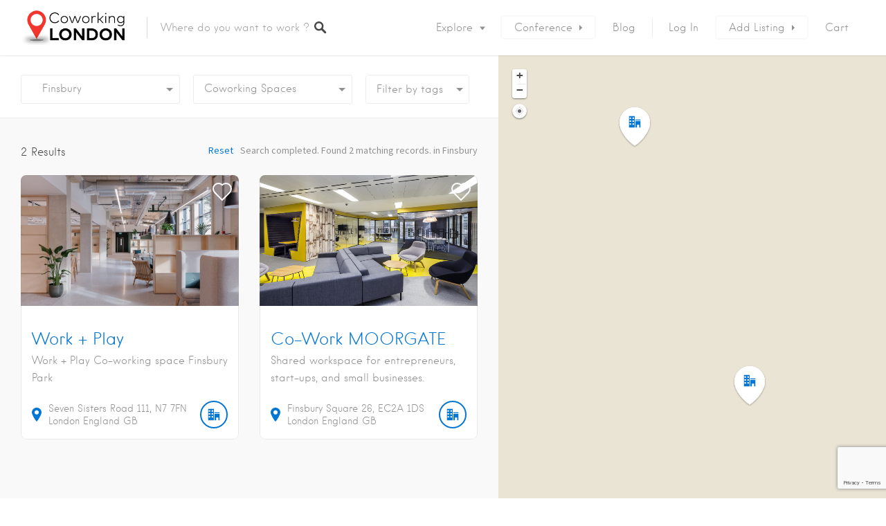

--- FILE ---
content_type: text/html; charset=utf-8
request_url: https://www.google.com/recaptcha/api2/anchor?ar=1&k=6Ld2WeIpAAAAAHj8b9XFz5X7Md41xHZjOfFvgTtm&co=aHR0cHM6Ly93d3cuY293b3JraW5nbG9uZG9uLmNvbTo0NDM.&hl=en&v=N67nZn4AqZkNcbeMu4prBgzg&size=invisible&anchor-ms=20000&execute-ms=30000&cb=lptyongoow4k
body_size: 48595
content:
<!DOCTYPE HTML><html dir="ltr" lang="en"><head><meta http-equiv="Content-Type" content="text/html; charset=UTF-8">
<meta http-equiv="X-UA-Compatible" content="IE=edge">
<title>reCAPTCHA</title>
<style type="text/css">
/* cyrillic-ext */
@font-face {
  font-family: 'Roboto';
  font-style: normal;
  font-weight: 400;
  font-stretch: 100%;
  src: url(//fonts.gstatic.com/s/roboto/v48/KFO7CnqEu92Fr1ME7kSn66aGLdTylUAMa3GUBHMdazTgWw.woff2) format('woff2');
  unicode-range: U+0460-052F, U+1C80-1C8A, U+20B4, U+2DE0-2DFF, U+A640-A69F, U+FE2E-FE2F;
}
/* cyrillic */
@font-face {
  font-family: 'Roboto';
  font-style: normal;
  font-weight: 400;
  font-stretch: 100%;
  src: url(//fonts.gstatic.com/s/roboto/v48/KFO7CnqEu92Fr1ME7kSn66aGLdTylUAMa3iUBHMdazTgWw.woff2) format('woff2');
  unicode-range: U+0301, U+0400-045F, U+0490-0491, U+04B0-04B1, U+2116;
}
/* greek-ext */
@font-face {
  font-family: 'Roboto';
  font-style: normal;
  font-weight: 400;
  font-stretch: 100%;
  src: url(//fonts.gstatic.com/s/roboto/v48/KFO7CnqEu92Fr1ME7kSn66aGLdTylUAMa3CUBHMdazTgWw.woff2) format('woff2');
  unicode-range: U+1F00-1FFF;
}
/* greek */
@font-face {
  font-family: 'Roboto';
  font-style: normal;
  font-weight: 400;
  font-stretch: 100%;
  src: url(//fonts.gstatic.com/s/roboto/v48/KFO7CnqEu92Fr1ME7kSn66aGLdTylUAMa3-UBHMdazTgWw.woff2) format('woff2');
  unicode-range: U+0370-0377, U+037A-037F, U+0384-038A, U+038C, U+038E-03A1, U+03A3-03FF;
}
/* math */
@font-face {
  font-family: 'Roboto';
  font-style: normal;
  font-weight: 400;
  font-stretch: 100%;
  src: url(//fonts.gstatic.com/s/roboto/v48/KFO7CnqEu92Fr1ME7kSn66aGLdTylUAMawCUBHMdazTgWw.woff2) format('woff2');
  unicode-range: U+0302-0303, U+0305, U+0307-0308, U+0310, U+0312, U+0315, U+031A, U+0326-0327, U+032C, U+032F-0330, U+0332-0333, U+0338, U+033A, U+0346, U+034D, U+0391-03A1, U+03A3-03A9, U+03B1-03C9, U+03D1, U+03D5-03D6, U+03F0-03F1, U+03F4-03F5, U+2016-2017, U+2034-2038, U+203C, U+2040, U+2043, U+2047, U+2050, U+2057, U+205F, U+2070-2071, U+2074-208E, U+2090-209C, U+20D0-20DC, U+20E1, U+20E5-20EF, U+2100-2112, U+2114-2115, U+2117-2121, U+2123-214F, U+2190, U+2192, U+2194-21AE, U+21B0-21E5, U+21F1-21F2, U+21F4-2211, U+2213-2214, U+2216-22FF, U+2308-230B, U+2310, U+2319, U+231C-2321, U+2336-237A, U+237C, U+2395, U+239B-23B7, U+23D0, U+23DC-23E1, U+2474-2475, U+25AF, U+25B3, U+25B7, U+25BD, U+25C1, U+25CA, U+25CC, U+25FB, U+266D-266F, U+27C0-27FF, U+2900-2AFF, U+2B0E-2B11, U+2B30-2B4C, U+2BFE, U+3030, U+FF5B, U+FF5D, U+1D400-1D7FF, U+1EE00-1EEFF;
}
/* symbols */
@font-face {
  font-family: 'Roboto';
  font-style: normal;
  font-weight: 400;
  font-stretch: 100%;
  src: url(//fonts.gstatic.com/s/roboto/v48/KFO7CnqEu92Fr1ME7kSn66aGLdTylUAMaxKUBHMdazTgWw.woff2) format('woff2');
  unicode-range: U+0001-000C, U+000E-001F, U+007F-009F, U+20DD-20E0, U+20E2-20E4, U+2150-218F, U+2190, U+2192, U+2194-2199, U+21AF, U+21E6-21F0, U+21F3, U+2218-2219, U+2299, U+22C4-22C6, U+2300-243F, U+2440-244A, U+2460-24FF, U+25A0-27BF, U+2800-28FF, U+2921-2922, U+2981, U+29BF, U+29EB, U+2B00-2BFF, U+4DC0-4DFF, U+FFF9-FFFB, U+10140-1018E, U+10190-1019C, U+101A0, U+101D0-101FD, U+102E0-102FB, U+10E60-10E7E, U+1D2C0-1D2D3, U+1D2E0-1D37F, U+1F000-1F0FF, U+1F100-1F1AD, U+1F1E6-1F1FF, U+1F30D-1F30F, U+1F315, U+1F31C, U+1F31E, U+1F320-1F32C, U+1F336, U+1F378, U+1F37D, U+1F382, U+1F393-1F39F, U+1F3A7-1F3A8, U+1F3AC-1F3AF, U+1F3C2, U+1F3C4-1F3C6, U+1F3CA-1F3CE, U+1F3D4-1F3E0, U+1F3ED, U+1F3F1-1F3F3, U+1F3F5-1F3F7, U+1F408, U+1F415, U+1F41F, U+1F426, U+1F43F, U+1F441-1F442, U+1F444, U+1F446-1F449, U+1F44C-1F44E, U+1F453, U+1F46A, U+1F47D, U+1F4A3, U+1F4B0, U+1F4B3, U+1F4B9, U+1F4BB, U+1F4BF, U+1F4C8-1F4CB, U+1F4D6, U+1F4DA, U+1F4DF, U+1F4E3-1F4E6, U+1F4EA-1F4ED, U+1F4F7, U+1F4F9-1F4FB, U+1F4FD-1F4FE, U+1F503, U+1F507-1F50B, U+1F50D, U+1F512-1F513, U+1F53E-1F54A, U+1F54F-1F5FA, U+1F610, U+1F650-1F67F, U+1F687, U+1F68D, U+1F691, U+1F694, U+1F698, U+1F6AD, U+1F6B2, U+1F6B9-1F6BA, U+1F6BC, U+1F6C6-1F6CF, U+1F6D3-1F6D7, U+1F6E0-1F6EA, U+1F6F0-1F6F3, U+1F6F7-1F6FC, U+1F700-1F7FF, U+1F800-1F80B, U+1F810-1F847, U+1F850-1F859, U+1F860-1F887, U+1F890-1F8AD, U+1F8B0-1F8BB, U+1F8C0-1F8C1, U+1F900-1F90B, U+1F93B, U+1F946, U+1F984, U+1F996, U+1F9E9, U+1FA00-1FA6F, U+1FA70-1FA7C, U+1FA80-1FA89, U+1FA8F-1FAC6, U+1FACE-1FADC, U+1FADF-1FAE9, U+1FAF0-1FAF8, U+1FB00-1FBFF;
}
/* vietnamese */
@font-face {
  font-family: 'Roboto';
  font-style: normal;
  font-weight: 400;
  font-stretch: 100%;
  src: url(//fonts.gstatic.com/s/roboto/v48/KFO7CnqEu92Fr1ME7kSn66aGLdTylUAMa3OUBHMdazTgWw.woff2) format('woff2');
  unicode-range: U+0102-0103, U+0110-0111, U+0128-0129, U+0168-0169, U+01A0-01A1, U+01AF-01B0, U+0300-0301, U+0303-0304, U+0308-0309, U+0323, U+0329, U+1EA0-1EF9, U+20AB;
}
/* latin-ext */
@font-face {
  font-family: 'Roboto';
  font-style: normal;
  font-weight: 400;
  font-stretch: 100%;
  src: url(//fonts.gstatic.com/s/roboto/v48/KFO7CnqEu92Fr1ME7kSn66aGLdTylUAMa3KUBHMdazTgWw.woff2) format('woff2');
  unicode-range: U+0100-02BA, U+02BD-02C5, U+02C7-02CC, U+02CE-02D7, U+02DD-02FF, U+0304, U+0308, U+0329, U+1D00-1DBF, U+1E00-1E9F, U+1EF2-1EFF, U+2020, U+20A0-20AB, U+20AD-20C0, U+2113, U+2C60-2C7F, U+A720-A7FF;
}
/* latin */
@font-face {
  font-family: 'Roboto';
  font-style: normal;
  font-weight: 400;
  font-stretch: 100%;
  src: url(//fonts.gstatic.com/s/roboto/v48/KFO7CnqEu92Fr1ME7kSn66aGLdTylUAMa3yUBHMdazQ.woff2) format('woff2');
  unicode-range: U+0000-00FF, U+0131, U+0152-0153, U+02BB-02BC, U+02C6, U+02DA, U+02DC, U+0304, U+0308, U+0329, U+2000-206F, U+20AC, U+2122, U+2191, U+2193, U+2212, U+2215, U+FEFF, U+FFFD;
}
/* cyrillic-ext */
@font-face {
  font-family: 'Roboto';
  font-style: normal;
  font-weight: 500;
  font-stretch: 100%;
  src: url(//fonts.gstatic.com/s/roboto/v48/KFO7CnqEu92Fr1ME7kSn66aGLdTylUAMa3GUBHMdazTgWw.woff2) format('woff2');
  unicode-range: U+0460-052F, U+1C80-1C8A, U+20B4, U+2DE0-2DFF, U+A640-A69F, U+FE2E-FE2F;
}
/* cyrillic */
@font-face {
  font-family: 'Roboto';
  font-style: normal;
  font-weight: 500;
  font-stretch: 100%;
  src: url(//fonts.gstatic.com/s/roboto/v48/KFO7CnqEu92Fr1ME7kSn66aGLdTylUAMa3iUBHMdazTgWw.woff2) format('woff2');
  unicode-range: U+0301, U+0400-045F, U+0490-0491, U+04B0-04B1, U+2116;
}
/* greek-ext */
@font-face {
  font-family: 'Roboto';
  font-style: normal;
  font-weight: 500;
  font-stretch: 100%;
  src: url(//fonts.gstatic.com/s/roboto/v48/KFO7CnqEu92Fr1ME7kSn66aGLdTylUAMa3CUBHMdazTgWw.woff2) format('woff2');
  unicode-range: U+1F00-1FFF;
}
/* greek */
@font-face {
  font-family: 'Roboto';
  font-style: normal;
  font-weight: 500;
  font-stretch: 100%;
  src: url(//fonts.gstatic.com/s/roboto/v48/KFO7CnqEu92Fr1ME7kSn66aGLdTylUAMa3-UBHMdazTgWw.woff2) format('woff2');
  unicode-range: U+0370-0377, U+037A-037F, U+0384-038A, U+038C, U+038E-03A1, U+03A3-03FF;
}
/* math */
@font-face {
  font-family: 'Roboto';
  font-style: normal;
  font-weight: 500;
  font-stretch: 100%;
  src: url(//fonts.gstatic.com/s/roboto/v48/KFO7CnqEu92Fr1ME7kSn66aGLdTylUAMawCUBHMdazTgWw.woff2) format('woff2');
  unicode-range: U+0302-0303, U+0305, U+0307-0308, U+0310, U+0312, U+0315, U+031A, U+0326-0327, U+032C, U+032F-0330, U+0332-0333, U+0338, U+033A, U+0346, U+034D, U+0391-03A1, U+03A3-03A9, U+03B1-03C9, U+03D1, U+03D5-03D6, U+03F0-03F1, U+03F4-03F5, U+2016-2017, U+2034-2038, U+203C, U+2040, U+2043, U+2047, U+2050, U+2057, U+205F, U+2070-2071, U+2074-208E, U+2090-209C, U+20D0-20DC, U+20E1, U+20E5-20EF, U+2100-2112, U+2114-2115, U+2117-2121, U+2123-214F, U+2190, U+2192, U+2194-21AE, U+21B0-21E5, U+21F1-21F2, U+21F4-2211, U+2213-2214, U+2216-22FF, U+2308-230B, U+2310, U+2319, U+231C-2321, U+2336-237A, U+237C, U+2395, U+239B-23B7, U+23D0, U+23DC-23E1, U+2474-2475, U+25AF, U+25B3, U+25B7, U+25BD, U+25C1, U+25CA, U+25CC, U+25FB, U+266D-266F, U+27C0-27FF, U+2900-2AFF, U+2B0E-2B11, U+2B30-2B4C, U+2BFE, U+3030, U+FF5B, U+FF5D, U+1D400-1D7FF, U+1EE00-1EEFF;
}
/* symbols */
@font-face {
  font-family: 'Roboto';
  font-style: normal;
  font-weight: 500;
  font-stretch: 100%;
  src: url(//fonts.gstatic.com/s/roboto/v48/KFO7CnqEu92Fr1ME7kSn66aGLdTylUAMaxKUBHMdazTgWw.woff2) format('woff2');
  unicode-range: U+0001-000C, U+000E-001F, U+007F-009F, U+20DD-20E0, U+20E2-20E4, U+2150-218F, U+2190, U+2192, U+2194-2199, U+21AF, U+21E6-21F0, U+21F3, U+2218-2219, U+2299, U+22C4-22C6, U+2300-243F, U+2440-244A, U+2460-24FF, U+25A0-27BF, U+2800-28FF, U+2921-2922, U+2981, U+29BF, U+29EB, U+2B00-2BFF, U+4DC0-4DFF, U+FFF9-FFFB, U+10140-1018E, U+10190-1019C, U+101A0, U+101D0-101FD, U+102E0-102FB, U+10E60-10E7E, U+1D2C0-1D2D3, U+1D2E0-1D37F, U+1F000-1F0FF, U+1F100-1F1AD, U+1F1E6-1F1FF, U+1F30D-1F30F, U+1F315, U+1F31C, U+1F31E, U+1F320-1F32C, U+1F336, U+1F378, U+1F37D, U+1F382, U+1F393-1F39F, U+1F3A7-1F3A8, U+1F3AC-1F3AF, U+1F3C2, U+1F3C4-1F3C6, U+1F3CA-1F3CE, U+1F3D4-1F3E0, U+1F3ED, U+1F3F1-1F3F3, U+1F3F5-1F3F7, U+1F408, U+1F415, U+1F41F, U+1F426, U+1F43F, U+1F441-1F442, U+1F444, U+1F446-1F449, U+1F44C-1F44E, U+1F453, U+1F46A, U+1F47D, U+1F4A3, U+1F4B0, U+1F4B3, U+1F4B9, U+1F4BB, U+1F4BF, U+1F4C8-1F4CB, U+1F4D6, U+1F4DA, U+1F4DF, U+1F4E3-1F4E6, U+1F4EA-1F4ED, U+1F4F7, U+1F4F9-1F4FB, U+1F4FD-1F4FE, U+1F503, U+1F507-1F50B, U+1F50D, U+1F512-1F513, U+1F53E-1F54A, U+1F54F-1F5FA, U+1F610, U+1F650-1F67F, U+1F687, U+1F68D, U+1F691, U+1F694, U+1F698, U+1F6AD, U+1F6B2, U+1F6B9-1F6BA, U+1F6BC, U+1F6C6-1F6CF, U+1F6D3-1F6D7, U+1F6E0-1F6EA, U+1F6F0-1F6F3, U+1F6F7-1F6FC, U+1F700-1F7FF, U+1F800-1F80B, U+1F810-1F847, U+1F850-1F859, U+1F860-1F887, U+1F890-1F8AD, U+1F8B0-1F8BB, U+1F8C0-1F8C1, U+1F900-1F90B, U+1F93B, U+1F946, U+1F984, U+1F996, U+1F9E9, U+1FA00-1FA6F, U+1FA70-1FA7C, U+1FA80-1FA89, U+1FA8F-1FAC6, U+1FACE-1FADC, U+1FADF-1FAE9, U+1FAF0-1FAF8, U+1FB00-1FBFF;
}
/* vietnamese */
@font-face {
  font-family: 'Roboto';
  font-style: normal;
  font-weight: 500;
  font-stretch: 100%;
  src: url(//fonts.gstatic.com/s/roboto/v48/KFO7CnqEu92Fr1ME7kSn66aGLdTylUAMa3OUBHMdazTgWw.woff2) format('woff2');
  unicode-range: U+0102-0103, U+0110-0111, U+0128-0129, U+0168-0169, U+01A0-01A1, U+01AF-01B0, U+0300-0301, U+0303-0304, U+0308-0309, U+0323, U+0329, U+1EA0-1EF9, U+20AB;
}
/* latin-ext */
@font-face {
  font-family: 'Roboto';
  font-style: normal;
  font-weight: 500;
  font-stretch: 100%;
  src: url(//fonts.gstatic.com/s/roboto/v48/KFO7CnqEu92Fr1ME7kSn66aGLdTylUAMa3KUBHMdazTgWw.woff2) format('woff2');
  unicode-range: U+0100-02BA, U+02BD-02C5, U+02C7-02CC, U+02CE-02D7, U+02DD-02FF, U+0304, U+0308, U+0329, U+1D00-1DBF, U+1E00-1E9F, U+1EF2-1EFF, U+2020, U+20A0-20AB, U+20AD-20C0, U+2113, U+2C60-2C7F, U+A720-A7FF;
}
/* latin */
@font-face {
  font-family: 'Roboto';
  font-style: normal;
  font-weight: 500;
  font-stretch: 100%;
  src: url(//fonts.gstatic.com/s/roboto/v48/KFO7CnqEu92Fr1ME7kSn66aGLdTylUAMa3yUBHMdazQ.woff2) format('woff2');
  unicode-range: U+0000-00FF, U+0131, U+0152-0153, U+02BB-02BC, U+02C6, U+02DA, U+02DC, U+0304, U+0308, U+0329, U+2000-206F, U+20AC, U+2122, U+2191, U+2193, U+2212, U+2215, U+FEFF, U+FFFD;
}
/* cyrillic-ext */
@font-face {
  font-family: 'Roboto';
  font-style: normal;
  font-weight: 900;
  font-stretch: 100%;
  src: url(//fonts.gstatic.com/s/roboto/v48/KFO7CnqEu92Fr1ME7kSn66aGLdTylUAMa3GUBHMdazTgWw.woff2) format('woff2');
  unicode-range: U+0460-052F, U+1C80-1C8A, U+20B4, U+2DE0-2DFF, U+A640-A69F, U+FE2E-FE2F;
}
/* cyrillic */
@font-face {
  font-family: 'Roboto';
  font-style: normal;
  font-weight: 900;
  font-stretch: 100%;
  src: url(//fonts.gstatic.com/s/roboto/v48/KFO7CnqEu92Fr1ME7kSn66aGLdTylUAMa3iUBHMdazTgWw.woff2) format('woff2');
  unicode-range: U+0301, U+0400-045F, U+0490-0491, U+04B0-04B1, U+2116;
}
/* greek-ext */
@font-face {
  font-family: 'Roboto';
  font-style: normal;
  font-weight: 900;
  font-stretch: 100%;
  src: url(//fonts.gstatic.com/s/roboto/v48/KFO7CnqEu92Fr1ME7kSn66aGLdTylUAMa3CUBHMdazTgWw.woff2) format('woff2');
  unicode-range: U+1F00-1FFF;
}
/* greek */
@font-face {
  font-family: 'Roboto';
  font-style: normal;
  font-weight: 900;
  font-stretch: 100%;
  src: url(//fonts.gstatic.com/s/roboto/v48/KFO7CnqEu92Fr1ME7kSn66aGLdTylUAMa3-UBHMdazTgWw.woff2) format('woff2');
  unicode-range: U+0370-0377, U+037A-037F, U+0384-038A, U+038C, U+038E-03A1, U+03A3-03FF;
}
/* math */
@font-face {
  font-family: 'Roboto';
  font-style: normal;
  font-weight: 900;
  font-stretch: 100%;
  src: url(//fonts.gstatic.com/s/roboto/v48/KFO7CnqEu92Fr1ME7kSn66aGLdTylUAMawCUBHMdazTgWw.woff2) format('woff2');
  unicode-range: U+0302-0303, U+0305, U+0307-0308, U+0310, U+0312, U+0315, U+031A, U+0326-0327, U+032C, U+032F-0330, U+0332-0333, U+0338, U+033A, U+0346, U+034D, U+0391-03A1, U+03A3-03A9, U+03B1-03C9, U+03D1, U+03D5-03D6, U+03F0-03F1, U+03F4-03F5, U+2016-2017, U+2034-2038, U+203C, U+2040, U+2043, U+2047, U+2050, U+2057, U+205F, U+2070-2071, U+2074-208E, U+2090-209C, U+20D0-20DC, U+20E1, U+20E5-20EF, U+2100-2112, U+2114-2115, U+2117-2121, U+2123-214F, U+2190, U+2192, U+2194-21AE, U+21B0-21E5, U+21F1-21F2, U+21F4-2211, U+2213-2214, U+2216-22FF, U+2308-230B, U+2310, U+2319, U+231C-2321, U+2336-237A, U+237C, U+2395, U+239B-23B7, U+23D0, U+23DC-23E1, U+2474-2475, U+25AF, U+25B3, U+25B7, U+25BD, U+25C1, U+25CA, U+25CC, U+25FB, U+266D-266F, U+27C0-27FF, U+2900-2AFF, U+2B0E-2B11, U+2B30-2B4C, U+2BFE, U+3030, U+FF5B, U+FF5D, U+1D400-1D7FF, U+1EE00-1EEFF;
}
/* symbols */
@font-face {
  font-family: 'Roboto';
  font-style: normal;
  font-weight: 900;
  font-stretch: 100%;
  src: url(//fonts.gstatic.com/s/roboto/v48/KFO7CnqEu92Fr1ME7kSn66aGLdTylUAMaxKUBHMdazTgWw.woff2) format('woff2');
  unicode-range: U+0001-000C, U+000E-001F, U+007F-009F, U+20DD-20E0, U+20E2-20E4, U+2150-218F, U+2190, U+2192, U+2194-2199, U+21AF, U+21E6-21F0, U+21F3, U+2218-2219, U+2299, U+22C4-22C6, U+2300-243F, U+2440-244A, U+2460-24FF, U+25A0-27BF, U+2800-28FF, U+2921-2922, U+2981, U+29BF, U+29EB, U+2B00-2BFF, U+4DC0-4DFF, U+FFF9-FFFB, U+10140-1018E, U+10190-1019C, U+101A0, U+101D0-101FD, U+102E0-102FB, U+10E60-10E7E, U+1D2C0-1D2D3, U+1D2E0-1D37F, U+1F000-1F0FF, U+1F100-1F1AD, U+1F1E6-1F1FF, U+1F30D-1F30F, U+1F315, U+1F31C, U+1F31E, U+1F320-1F32C, U+1F336, U+1F378, U+1F37D, U+1F382, U+1F393-1F39F, U+1F3A7-1F3A8, U+1F3AC-1F3AF, U+1F3C2, U+1F3C4-1F3C6, U+1F3CA-1F3CE, U+1F3D4-1F3E0, U+1F3ED, U+1F3F1-1F3F3, U+1F3F5-1F3F7, U+1F408, U+1F415, U+1F41F, U+1F426, U+1F43F, U+1F441-1F442, U+1F444, U+1F446-1F449, U+1F44C-1F44E, U+1F453, U+1F46A, U+1F47D, U+1F4A3, U+1F4B0, U+1F4B3, U+1F4B9, U+1F4BB, U+1F4BF, U+1F4C8-1F4CB, U+1F4D6, U+1F4DA, U+1F4DF, U+1F4E3-1F4E6, U+1F4EA-1F4ED, U+1F4F7, U+1F4F9-1F4FB, U+1F4FD-1F4FE, U+1F503, U+1F507-1F50B, U+1F50D, U+1F512-1F513, U+1F53E-1F54A, U+1F54F-1F5FA, U+1F610, U+1F650-1F67F, U+1F687, U+1F68D, U+1F691, U+1F694, U+1F698, U+1F6AD, U+1F6B2, U+1F6B9-1F6BA, U+1F6BC, U+1F6C6-1F6CF, U+1F6D3-1F6D7, U+1F6E0-1F6EA, U+1F6F0-1F6F3, U+1F6F7-1F6FC, U+1F700-1F7FF, U+1F800-1F80B, U+1F810-1F847, U+1F850-1F859, U+1F860-1F887, U+1F890-1F8AD, U+1F8B0-1F8BB, U+1F8C0-1F8C1, U+1F900-1F90B, U+1F93B, U+1F946, U+1F984, U+1F996, U+1F9E9, U+1FA00-1FA6F, U+1FA70-1FA7C, U+1FA80-1FA89, U+1FA8F-1FAC6, U+1FACE-1FADC, U+1FADF-1FAE9, U+1FAF0-1FAF8, U+1FB00-1FBFF;
}
/* vietnamese */
@font-face {
  font-family: 'Roboto';
  font-style: normal;
  font-weight: 900;
  font-stretch: 100%;
  src: url(//fonts.gstatic.com/s/roboto/v48/KFO7CnqEu92Fr1ME7kSn66aGLdTylUAMa3OUBHMdazTgWw.woff2) format('woff2');
  unicode-range: U+0102-0103, U+0110-0111, U+0128-0129, U+0168-0169, U+01A0-01A1, U+01AF-01B0, U+0300-0301, U+0303-0304, U+0308-0309, U+0323, U+0329, U+1EA0-1EF9, U+20AB;
}
/* latin-ext */
@font-face {
  font-family: 'Roboto';
  font-style: normal;
  font-weight: 900;
  font-stretch: 100%;
  src: url(//fonts.gstatic.com/s/roboto/v48/KFO7CnqEu92Fr1ME7kSn66aGLdTylUAMa3KUBHMdazTgWw.woff2) format('woff2');
  unicode-range: U+0100-02BA, U+02BD-02C5, U+02C7-02CC, U+02CE-02D7, U+02DD-02FF, U+0304, U+0308, U+0329, U+1D00-1DBF, U+1E00-1E9F, U+1EF2-1EFF, U+2020, U+20A0-20AB, U+20AD-20C0, U+2113, U+2C60-2C7F, U+A720-A7FF;
}
/* latin */
@font-face {
  font-family: 'Roboto';
  font-style: normal;
  font-weight: 900;
  font-stretch: 100%;
  src: url(//fonts.gstatic.com/s/roboto/v48/KFO7CnqEu92Fr1ME7kSn66aGLdTylUAMa3yUBHMdazQ.woff2) format('woff2');
  unicode-range: U+0000-00FF, U+0131, U+0152-0153, U+02BB-02BC, U+02C6, U+02DA, U+02DC, U+0304, U+0308, U+0329, U+2000-206F, U+20AC, U+2122, U+2191, U+2193, U+2212, U+2215, U+FEFF, U+FFFD;
}

</style>
<link rel="stylesheet" type="text/css" href="https://www.gstatic.com/recaptcha/releases/N67nZn4AqZkNcbeMu4prBgzg/styles__ltr.css">
<script nonce="AbhNkqwJJSAwRsgCmq-98Q" type="text/javascript">window['__recaptcha_api'] = 'https://www.google.com/recaptcha/api2/';</script>
<script type="text/javascript" src="https://www.gstatic.com/recaptcha/releases/N67nZn4AqZkNcbeMu4prBgzg/recaptcha__en.js" nonce="AbhNkqwJJSAwRsgCmq-98Q">
      
    </script></head>
<body><div id="rc-anchor-alert" class="rc-anchor-alert"></div>
<input type="hidden" id="recaptcha-token" value="[base64]">
<script type="text/javascript" nonce="AbhNkqwJJSAwRsgCmq-98Q">
      recaptcha.anchor.Main.init("[\x22ainput\x22,[\x22bgdata\x22,\x22\x22,\[base64]/[base64]/[base64]/[base64]/[base64]/UltsKytdPUU6KEU8MjA0OD9SW2wrK109RT4+NnwxOTI6KChFJjY0NTEyKT09NTUyOTYmJk0rMTxjLmxlbmd0aCYmKGMuY2hhckNvZGVBdChNKzEpJjY0NTEyKT09NTYzMjA/[base64]/[base64]/[base64]/[base64]/[base64]/[base64]/[base64]\x22,\[base64]\\u003d\\u003d\x22,\x22w7fDumlrCTxKB8Omw618MMOQfQMpC2Q7XMKgb8OjwqEvw604woNdacOiOMKyKcOyW3jCtjNJw4NGw4vCvMKaSQpHUMKhwrA4D1vDtn7ChibDqzB5BjDCvB0bS8KyFcK9XVvClcKTwpHCkn3Dr8Oyw7RXdCpfwrh2w6DCr2NPw7zDlFchYTTDo8K/MjR4w5hFwrcJw4nCnwJywoTDjsKpGAwFEz1yw6UMwq3DlRA9RcOmTC4Rw7PCo8OGZsOvJHHCuMO/[base64]/w6c1w4DDmcOfw57CtVDCh8OTw7Q0OA7DlMOYWBh4AcKiw68lw7cTLRROwqoHwqJGeBrDmwMlBsKNG8OVQ8KZwo8Tw4QSwpvDiGZoQFDDoUcfw5NZEyh2GsKfw6bDlRMJamnCp1/CsMOvB8O2w7DDpcOQUjAjBz9aVi/DlGXCilvDmwkXw7tEw4ZMwqFDXjcjP8K/QyBkw6R4AjDChcKXIXbCosOGWMKrZMOUwqjCp8Kyw7EAw5dDwo8ka8OiVMKBw73DoMOowoYnCcKHw7JQwrXCisOEIcOmwoF2wqsecXNyCjYZwp3CpcKPecK5w5Yww5TDnMKOFcOnw4rCnQPCiTfDtzI6wpEmAsOTwrPDs8K/w7/DqBLDiSY/E8KQfQVKw63Dl8KvbMOlw6xpw7JLwp/DiXbDgMOfH8OcdWJQwqZNw4UXR0gcwqxxw5zCjAc6w7FiYsOCwqHDncOkwp5nXcO+QSx1wp8lf8OQw5PDhz7DnH0tDD1ZwrQDwqXDucKrw4fDqcKNw7TDmcKNZMOlwoPDhEIQHMK4UcKxwrJiw5bDrMOCfFjDpcOLHBXCusOpRsOwBSh1w73Cgj/DgEnDk8K0w4/[base64]/w6Y6VMOtdsK0e20jw7gECcKUD2DDhMKbGRrDvMKLEcOxWUbCnFF9CjnCkSnCpmRIDcO+YWlLw53DjwXClsOgw7cpw5RYwqLDu8O8w4daREbDjcOtwoHDpVbDoMO2VcKQw7DDumrCsUTDvcOEw6/DvQBcEcKeLg/CshvDsMO2w4bDuUh8TnzCvFnDhMK2I8Kcw5rDkBzCuXrCgg5Aw6vCtsO2R3TCrSASWz/DvsO6WMO2AFzDmD/DqcKYRsK0NsOyw6rDnGM3w7TDqsK/OTg5w4PDjzTDlEB9wopxwovDl2FqDRLCvybChhMCKUrDoznDumPCnhHDtiAkPC5kAUrDjTEANmQ0w7hHMcOxbGExd2vDi29IwpFzecOaW8O0RUZnc8KbwrXCvX9xQMKhZMOjWcOkw58Vw4h5w4/CplkqwpdVwr3DoBjCucODUWDCiyg1w6HCtMKAw7FEw7JVw4dDOsKgw4gaw7LDpUnDrX4BaiRxwprCo8KdYsOQPcOIaMO5w5DCkV7ClG7CnsKrdF8fXWvCo0BLaMOpPCh4McKxRsKHQnMrJhMKfcKzw5Mnw4Jtwr3CksOpOcOswocyw6/[base64]/dAnCjsKIV0Bow4XDuFjDqg3DuU9Lw4DDi8OWwoXDnSs9w4UUT8OFdsOdwoLDm8OoacO7bMOVwpTCssKMGsOkJcOpFsOtwofCpMKaw40Twq3CpyA7w5N/wr8Yw4YqwrzDmTDDgjjDjsOGwpbCpmZRwozDp8O5HUBewo7Dn07Cky7Du0vDlWlowq81w7YLw500HGBKIn88DsO/HcKZwqkjw4LCsXRAJicPw7XCqcOYFsOzX1MqwqDDq8KRw7fDhMOowokMw5vDiMKpDcK+w7vCjsOKaQoow6bDl3HChWLCnhLDphfCuyjCm34LAnoKwrBXwoXCsmdMwpzCisO4wrLDqsO8wpQ9wr4IC8OPwqRxEVgXw5x0EsO9wodJw7EmKFUkw6orVyXCtMOBOQ5pwo/DlQTDh8K2wo7CjMKwwrbDqMKAEcKrSsK/wo8JEAhtICrCucKHbsO+ZcKRAcKFwp3DuibCqAvDgHRcRG1eNcKeYQbCqSfDrVTDtMO7JcOxP8Obwoo+bQ/DlsOaw47Dj8KQJcKewpxsw6TDtmrClwBUHmJewp3DiMOjw5/[base64]/DgsKqaMOeXlDDuMO+bMOcw4PDg0dAw6vCgcOsXMKiWcOlwrHCuCVxREfDkAHCoi50w6cnw6bCusKpNMKuZcKFwol8JWlQwpLCqsK9w7DCj8Omwq4GLTVeDMOlFsOzw7lhSwlFwoNSw5HDv8O8w7Aewp/[base64]/WFNrw6TDo0B2RcKkTMKfJTPCjcO/[base64]/CoQfDlEBRwqtnw5RNwrnDlTw8wp/Cv2QOw7rDuhfDkWjCmwPDmMOGw4Mqw73DhMKiPCnCinjDtTJdLFjDpMOUwrfCu8ONJMKDw6wyw4LDtzxtw7HDpX1RQMK0w5rCmsKGNMKAwpASwo7Dl8OHZMKAwrLChB/DncOVGV54CQdRw6PCtj/CssKpw6NTw4/ChsO8wqXCl8K8wpYJGhxjw48qwrIuHgAGHMK1cgjDgCQTU8KAwpYLw64IwoPCsR/DrcOhHHDCgsKGwoBlwrghRMONwo/[base64]/DkcOjw4/Cv8OFdBDDhsOXGcK5w4jDl0/[base64]/DmC/ClGnCtCvCr8Kmw5XDmTXCosObwq/DnsKcCH44w5Mlw45Zd8KDYSLDgMO9SjfDjsK0IW7Ck0XDv8K5GMOMXnYxwozCulo8w5o6wp8nw5bChRbDpMOtHMKhw41PQSQIdsOqTcKNfVrChCdhw5U2WmNzw4rCv8KMSn3CpDDDpsKNAUvCp8OoZggjPMKdw5DCmzViw4TDnMKvw4bCtE0JDcOqbB8zLxoLw50/[base64]/[base64]/[base64]/DSjDjcOLYsKkOTIPwromEsOrw49UMcOiGMOOwpl0N34/wqjDnsOCYh/[base64]/w49Gwp1Xwp/[base64]/[base64]/wrQ7w7QVw6nClikDPCjDh2FdYVUew4c5Kzkmw5VbHi7CrcOeC19gSXo+w6bCvgdIZ8K4w6ALw5TClMOxExdZw6rDlTtTw6A4HGTDhE9iF8OCw5dxw7/Cg8OPVsOQKiPDoFFIwrbCqsKdcl9Hwp3CrWkMw6rCt1jDssKIwosXI8K/w75GXsOcCRfDrgNrwptMw4g0wqHClRTDs8KzP13DswrDhRzDthDCgEx4wrA5eXzConnCgHIgNMOIw4PCqsKAKyXDh0Rzwr7DisK6w7AHFy/Dr8K2XMOTEcO8w7Q4LTLCu8OwXQbDgsO2WE16EcKuw5PCokjCpsKvw4DDhzzCjgldw7XDgMKREcKBw7DCq8O9w6zCkU3CkAQZL8KBDyPCtD3Djn0gFcOEMT8Yw5V7KzZJC8O5wo/Cp8KUL8Kyw7PDm2IAw64MwoHClDHDncKUwptwwqPCuQjDqzrDoFpUXMODL0jCsizDiRfCn8OWw6Izw4jCgcOLOAHCsTsTw7B4CMKrLVbCuBEEGDfDnsKQbA9Ywq9bwoggwo9ew5ZPUMKuV8OKw6o4w5cUJcO/K8KHw6o+w5fDgnlXwq94wpXDpcKaw7/CtRB/w63DucOgIMKUw5jCp8OWw6MxSjUTHcObUMOqOwwIwrowJsOCwpTDmhwaBjPCmcKJwohRZMKhYHPDqMKNHmRXwqhow7zDoBfCjlNAVTbCp8KldsKfwrEMQjJSIzAhZ8Oxw4dWBcOVKcKBfBJew5bDu8KfwrVCPF/[base64]/Cr8Otw6AVMsKEXsKXw64fwpN4wpYdw4rCmsKIeAHCiSbCjsOxdsKzw4Efw5HCksOew5fChSPCs2fDqTodHMK6wpMbwo4Ow7xdcMOid8O/wp3DrcOtXlXCtVPDksOPw4zCg1TCgcK4wopxwrt/woJiwp4KS8KCVXnCgsKuVlNrAsKDw4RgPmUGw4kLwrzDj3JQRsKJwqI6w7xfFcOIR8Knw4jDhcKcTHHCvwTCtUPDmMOqA8K3wp8BMn7CrF7CiMOVwoPCpMKhwrfCsmzCgMKRwoTCicOjwrvCs8O6PcOYelIDFSHCocO7w5vCri9CajpkNMO6fAQ1wrnDsyzDusO/w5vDosK8w5PCvRvDpyQuwqrCgxTDoX0Pw5LCmMKvf8Kcw7zDlsOvw4ENwpAow5DClRgrw4hBw4FoR8KOwqDDhcK/KcKXw5TCrErCt8Kjwp/Dm8KTcDDDsMOzw5cWw7B+w50fw5Ucw7jCvnfCmsKfw4LDm8KBw4/[base64]/CmwnDgcKGRBPCksO0wrnCvcKmeMOiw63DnsKyw5bCpGTDlHoQwoHCjsOQwoI8w74uw7/Cu8Khw5okeMKOCcObG8KVw6DDoSIkR0MAw6/Dv2suwoTDr8Olw4ZkEcOGw5VLw4TCp8KUwptqwoI4KSR/MsKJw6VjwqhnXnXDjsKYKztjw7caIRDCjcObw7xYfcKNwp3Dj3MlwrFQw6zCrmPDjWVvw6zDlgU+KldoH1BUW8KBwoBcwpg/[base64]/w75lw4MRw4/DncKmwo/CncOiQWrDo8OoGgsBw69MwrlrwpZlw7QIOlBiw47DkcOtw7DCmcKAw51BW01UwqQZcxXCkMKgwqnDqcKgwoUEw586KnppMAZdZHhXw6xCwrnCi8KHwoTCgC/Dl8KQw4nDlXtHw4htwpRrw4PDnnnDmsKCw5fClMOWw47ChwYDYcKsWcKxw7wIJMKbwpnDmMKQIMK6GsOAwr/Dh3d6wqwNw7XChMKYd8OhS2zCr8KLw4x8w6vCgMKjw5fDvmZHw6vCkMOiwpF0wrDCvA1Iwo4rXMOVwrzDh8OGP0PDn8Kzw5B2Q8KrXsOLwpfDn0jDsiYqwqzDi3l4w5B+NMKEwr04FMKpLMOvW1Niw64wTcORcMKkKMKXX8KVYMKRRitPwoFmwpzChsOhwq/Cp8KfDsO+RcO/RsKEw7/[base64]/DucKIcBzCvMOySRtLw51DUsKowqoLw7RjXGQsw4DDhTLCrz7DocO1JsOYHlzDtB9adsK4w6XDrsOBwqTCrSVICxHDoUvCksOhw7LDqg7ChQbCpMKDbgPDqGTDs1/DlD3DgFjDj8KGwq87c8KxeVHCnXBoIRjChcKHw5Yywrg2U8Kswo9gw4PCi8Oaw5Anwp7DocKqw5XCnGPDsC4qwpzDqCzClg8BeFVMbX44wpNsc8Olwr95w5J2wp7DrBHCt3FKBAlLw7nCt8O/Jygdwp/DgsKFw4LCgMOgCS7Cn8KGUGvCggLDmnzDqMO5wqjCqGlow60NSj0LKsK7JTbDiwV9AlnDmsKtw5DDmMKeZ2XDlMOnw7F2P8Klw5TCpsOUw7vCrcOqVsO8wrIJw7QLwrbDicKKwrLDpcOKwp7CiMK4w4jChntYUgTCscOJG8KeBn80wr9kwo7Dh8KMw4rDim/Cr8KVw4fCgyB6JUsqclLCu37DtsOgw5wmwqg7CcKfwq3CosOEw5kEw4Ncw4w4wrd7woVmNsKmDcK+DMOPcMK5w5koTcO+XsOKwoDDiBXCnMOLLyjCrcOkw4U+w5hrdWFCcC7DuHoJwq3CucONP3MrworCkg/DgCAPXMKhWwVbUzgCH8K7ZBleEMKGN8OVVR/DmcKMTiLDjcO1wqUOJg/ClsO/woXDjxbDuTzDvXdRw4rCucKpL8OhVsKieVvDnMOwZsOVwoXCuAzCgR9uwrLCvMKww4PCmGfCmB/ChcOGK8KYRhF4BsOMw4PDj8K4w4Y8w5bCvMKhWsOHw4x/[base64]/[base64]/wpDCmB/DvTHChMOYXkJSwr41woY0VcO2bG3CuMOcw7rDhhvDqG9Sw7LDuhvDoB/CmSZvwrDDkMOmwro1w5Yqf8OMGF7CssKcNMKxwpDCrTE6wpnDhsK1CDUCdsOEFkNKacOtZDbDmcKyw7zDtkETMzY2wpnCi8O9wo4zwoDDom/Dsi5xwrbCsStzwrYLETAobRrCjsK/w4jDssOqw702ORfCgg1rwr1ZJsKwa8KdwrLCnhkLfDLCrGDDr1IUw6Ysw4DDqSV7Ull0HcKxw7lqw6RDwqonw5rDvA/[base64]/ZsKBX8Kyw6wqUsOrJ8K0VBfDpTRTFsO3wpLDlwInw4jDocO2a8KwdsKkN3YNw6ktwrhWw4suCBYoRWbChizCr8OKDQwVw5TCqcOLwoPCgDZ6w6U3wq/[base64]/[base64]/wppCI1HDhcOFwoMkwqjDi3nDmGvDn8K1bMKJPBYFLsKDwrB3wqjCgzvDr8OGI8ObYxHCkcO/[base64]/CncO+w53DpljDoMK8K38IwpBTw4cDdcOmwodzcXLDnTVFw7E6ZcO0TXrCuw7CkznCkAZLA8K1FcK0f8OwFMKAa8Ofw4stDF1NFm3CiMOLYBPDnsKQw4bDvxbCoMOSw51/WC3DvW3Dv3NRwo0cVsKhb8ONw6ZDf04RTMO3wqVUPMKwMTfCmT/DuDU9Dj0UNcKnw6NUIsKqwrdnwolswr/Chmtzwpx/Bh7Dk8OBQ8OJRi7DhRFXJFvDqmHCpMK5VcObEzUVD1vDm8O4w5zDvz7DhB0PwrzDoDnCsMKjwrXDl8OcHsKBw53DtMKmES40A8Ouw6/DoUAvw7PDmF3DvsK5IV7Ds3BDfEkNw6jDsX7CtcK/wpXDtGF2woA4wpFZwqs9NmPDqgnDp8K8w5LDt8KjbsKUQHpIay3DmcKfBUrDp1EDw5jDs2gXw74PNWJQUHJawpHCjsKqG1YEwpPCgiBfwpQJw4PCvsOBRnHDmsOvwoPDkHfDsSgGw7rCvMK6IsK7wrvCq8Oiw45wwpRwOcOnCsOdJMOXwp3DgsOww5XDoRXCvG/DqsKoVsKmw5zDtcOYVMK+w78AXCXDhB3Cm0sKwpLCki8hwpLDkMOsd8OwU8OUawLDnXTCuMObOMOtwrlvw6jCocKtwojDiD1rR8OMBgHCpCvCvAbDm3nDpXYCwowdFcK7w6TDh8K1wrxTaE/[base64]/CqHfCucKpw7QXwqbCscK8PysNUHNLwpTCsHJGNQDClVl1wrfDicK+w7k3PcOTw51ywopewpY7dCvDnsK5wqwpb8KDwrEEesKwwoRhwrzCqipHAcKkwqzDlcObw5JVw6zDqTbDmyQzK0tkRw/CvMO4w4Z5fR4Aw7zDtsOFw6fCjnzDmsOZWkhiwr7DnGsHIsKewovDu8O9VcOwKcOpwqbDhwxZP1bCkUXDtsOdwqTCi3bCkcOPBRrCksKFw6AvVmjDl0fDigHDtgbChDYkw4PDuEh7bBc1SMKVSDogBybCkMKEbHkKHMOaF8O9w7kRw6lUdsKgZHcswp/Cs8KyEUrDicKVM8KSwrZQwqEQJSdFwqbDqQrDmjlHw7dTw4QWBMORwodgRijDg8KZQ3QYw4fDsMKiw5/DoMKzwprDknbCgxTCrkjCuk/DssKZB3bCqC5vW8KhwoEpw4XCk13Cj8OvAXjDtRzDl8OZcsOIEMK8wqvClFwdw4U5wrAkBsKgwrJLw63DmnPCncOoIkrClhl2SsOQDyfDpyk7Fm9sacKQwrvChsOJw4VOAXnChMKMYGIXwqwHTmrDjWrDlsK0H8K8GcOnf8K9w6vDiBXDuUvDo8K/w6tfw7VHO8K9wr7CswLDjGjDhFXDpETDmSrCnRjDtyMqb0LDpCcOThVYbMOxZTXChsKJwrfDvsKEwoFKw4cpwqrDrEHDmUJ1acKsYhUrVDjCpMO4LT/DjsONwpXDjDBeB3XCtcK2wptmLMKdwoQLwrlxPcOkTEstHsOewqhjXXQ/woMuacKww7YqwoomFMOQOEnDkcOPw7xCw4XCusOtVcKXwrpWE8KXcFnDpiHCpEbCi0NFw40LbxpRNhfDtSQpKMOfwphHw5bCmcOwwrTCv3g4L8OZaMK5XzxeMcOpw4wUwqvCrhR+w68ywpFnwr7Ckzt1BBYyO8KiwoXDqRbDoMKbwozCqH/[base64]/Y0PCrjxBUMKWSnHDo8KvWsOAwrosBFXDgcKFX3TCn8K9GWtIesKCOsKBGcK6w7vCjsOQwpFffsOQHcOow60DZUHDhcOfeWbDqWFRwqghwrMZUnzDnEtGwoZRWj/[base64]/DkT/Dv1lWAcOUV8Oww6twGsOOw4rClsKRE8OCCHp9LSguYcKoTMKJwoVVNEnCs8Obwq8OJiEiw659UxLCpDXDjX0VwprDmsKCMDvCliwNY8O1G8O/w6zDlwUVw6plw6DDlDFIDMO8wo/[base64]/[base64]/CnsKyTsKQZEDCoUrDk8Kaw5xCNFY/[base64]/CpcKGfsOLUsK8wo1AVkvDuDZiJsKudsKGNsKfwpo2MGPCvcOqYMKzw7nDncKGw4sDFlJFw4vCnsOcOsKrwolybHLDvCrCu8O3ZcOqGEECw4jDt8KIw55jTsO5wrgfBMOrw40QIMKcw5kaX8K5SWk0wrd8wpjCusOTwq/Dh8K8W8OCwq/Cu31jw6bCoXLCscKte8KRfsKewpk5D8OjDMORw5FzfMOqw6PCqsKsXV99w71EIsKVwq55w7EnwqrClSTDglLCq8Ksw6LCn8KJwq/DmQDDj8KwwqrCgcK2dsKnQFZGeVVxNQXDkUovwrjCkVLCqMKUfFAMK8KWegLCpinCvTrCt8OrOsKXLCvDvMKZTQTCrMOlOcOPbU/ChGLDhCfCsxVua8OkwqNUw6bCicOow7jCg1LDtEZDOjl5a0RbV8K2Px54w77DscKzLzoaIsOQBzxgwo3DgsOfw79Fw43Du2DDlD/ChMKFPkTDiUgFVnIXDUgtw4Mow5DCtmDCicORwrHCunMHwr3CvG8/w6/DlgE5PyrCmkvDk8KGw7kGw67CscOHw7nDjMKxw6F5HAhMB8OSMyEQworCvsOXNcOWe8O/G8K0w7XCvwEJGMOKL8Odwqpgw7/[base64]/CsDAMIjAMw5ZdO8KowpIgw67DijzDqCXDm3x/SirCmMKnw6DDr8OPd3PDnCfCsybDvyrDi8OvS8K6G8ObwrBgM8Kcw5BOe8KRwoIRb8K0w6lmVSlwdl7CpsO0HBzCky/[base64]/[base64]/[base64]/w53CjQTDs2bDoMKtwpNyw6s3PDcrwqBvR8KZw4cOPGPDtUfDu2xow7YcwqtfFxfDmwLDo8OOwphcE8OKwoLCscOmdyA1w4d6Szw8w480A8KNw6FhwoNlwq4KBcKFd8KMwoBdDWMNJirCpwZgcHHDlMKBUMK/YMOhVMK5L15Jw5pZQHjDiVTCj8OLwojDpMO6wqFXHF3DnsO+CGbCjAMdAwVQHsKdQ8KPOsK5wonCqQbCgMKEw7/DnkBAJB5+wrvDgsKeDsKqQ8Khw6IRwr7Co8KzacKTwp8vw5TDujgcRipcw4vDsnIWEMO0w4FSwpDDmMObcTNHfsKtNzDCkUfDssOpDsKIOh7DuMOawr/DjkTCkcK+cEc7w7ttZhLCmmQ8wpV/J8K9wqVjCsOwYD7ClzlnwqYmw7HDvGJxwoZhCMObSH3DpxDClVIQPAh4wqZ3woLCsW9+wphhw7p7RwXDtsOQAMOjwpnCiGgOTxxgPwPDrsOMw5jDkcKHw6Z2bsOxK0FvwpDDgCV/w5/DicKHBDHDtsKWwqMeLHPCmx5Jw5w5wp3ClHIQSMO7Qhhlw64kCcOYw7JZwokdQsKBScKrwrN5I1TDvRnDpsOWMcKaOsOQF8Kfw4vDk8KuwoJmwoDDq0gqwq7Dii/Cs3lFw7wfNMKlWi/CmMOFwq/DgcOoQ8KhUcKeU2luw6hAwo4HCsOpw6XDq2/[base64]/FGjCsQTCrWnDh8OMwpDDiWXDjUzDksKiCHx8wpzDi8K7wqXDnMOpCsK/[base64]/wq7Dt1zCjMKew4vCksOnCGBIw4kzwqzCsMKxwoE2DMO6P3jDtMOlwp7DscOZwpbCryzDtT7ClsOmwpfDpMOvwo0uwrtgHcKMwqoDwogPQ8O7wohNbsKQw5hvUsKywpM7w7hKw4fCqATDlzTDoDbCv8OEasK/w6VXwqLCrMO9CMODHz0wCMKrcQ9uf8OOOcKWDMOcG8ObwoHDg3/DhMOMw7jCmDTDug9CcSHCoi4Rw5FEw4Y4w4fCoQrDqA/DlMKGCsOmwohwwqXDrMKZw5DDo3hqMMKyI8KLw7fCu8OzDUJpO3nCi2kowrHDtnsWw5DCoU3CmHV3w4YrD3zCvcOMwrYWwqfDhk9vMcK/IMKsQ8K+TyAGTMO0esKZw4wwU1/Dr07CvsKtfl5LEQBOwr49JsKjw7tgwp3CrmlawrDDnyzDrMOaw4zDoQLDsgzDjQJ0w4DDjS0wZsOcJGTCpBfDncKjwokVOzRIw4s/[base64]/wqPDu8O/GMKowrzCl8KJwr0Lw5k1wrc+C8KZSAVBwoDCkcOwwpzCl8OLwr/DnGDDvizCmsOPw6JfwozDisKNfcKvwrZ+AsOdw7LDoS08HcO/woFzw5hcw4TDtcK+w7xCFcKdDcKIwq/DjXjDiVPDhiFOViQ5EVfCm8KWPMORBmZ+DU7DlQ9kMiIDw4k5e03CtzMBAjvCqC1twrJzwopOFsOIfcOkwrTDqcOoA8KRw7Y5CAoYZ8OVwp/DkcO2w6Jhw4Q+woPDkMKQGMOvwoZdFsK/wrIewq7Cl8Omw60fMcOeLMKgYcOmw6MCwqk3w4tLw4/Dkyobw4zCosKCw7UFEMKTKDnCpsKTSCnCl1TDjMOlwqfDiTcxw4TCtMO3asO2SsO0wo0ERVBlw5XDosO7woQ5clPDqsKnwpLCnnoTw5XDssKsSkvDmsOhJQzDqMOZBDDCkFc9wrrDryLDqVQLw6llbMO4GFsow4bCt8Khwp/Cq8K2w5XDlz1/dcK6wozClcKFahdKw5zDgD1Gw6HDohZ+w5HDnMKHEn7DrzLCkcKXOm9Jw6TCi8Kyw6Ydwp/[base64]/KsOSwrR5VMK5KsKvSyxNRndYw4XDqsKzEk4HTsOHwoxTw4wZw4cgZShPHG4WLcKRN8ORwqTDtsOewqHCrX/CpsOCE8KvXMKPA8Kdw6rDjcKaw5vDom3Clxh4C1VVCXPDhsOHHMOmCsOdecOjwqMnfUBcdzTCp0XCswlhwqTDiSN4esKow6LDq8KSwr8yw6hPwrXCssKOwrLCk8KQN8KTw6rCjcOSwp4gVxDCssKlw7PCvcOyEGTDu8OzwpDDmMKADyXDjyUawod/PcKgwrnDsGZrw6U4fsOESHQoaCh9wpbDtGErAcOrdsKHKkAtTmllBcKbw6bDmcKzWcKwCxQ7D3nCqgIGUjLCvcK/[base64]/DmS8Zw5DDhCFgdjPDrcOnwocbw4XDtxtYOcKow6RpwpXDicKiw7nDl2VUwpTCtcKcwr0owrF6OcO3w6rClMKnPMOxHsKZwojCmMKVwq1yw5vClcK9w7FzVsK3e8KhJMOEw7fCo0PCn8OIIhTDklbChEEswp/Cj8KmNMORwrMRwr46FFIawrwxK8K6wpMKZHB0wr11wp7CkBvCu8KeCjwxw5jCq2lMDMOGwprDnsOxwpDCq3jDk8K/QxdFwq3Dik99OcOswrJ+wpHDucOQw6N5wo1NwqLCsFZvcDbCr8OAKyRqw4/CncKeICZ+wpzDoyzCkVpdHxHCq1cNORPCuFbChTdjA23CksO7w7XCnhPCv1MlLcODw7cXI8OLwo8Kw73CkMONNwFbwoHCo13CoS3DhGzCsigqUMOKGsOgwp0fw6zDozhnwqzCkcKuw5nClHfDvVFGOEnCgcOkw6hbDltoUMKMw5jDq2bDkyoAJh/[base64]/wqTCpMKzw4zDgcK3w613woLCp8OteMOqEsOew5tQwqEVwqElKEHDpcOJZcOAw7kWw69OwpsgJwlxw5Zaw4FRJcOwPHpuwrjDr8Oxw5jDs8KVKRjDhgnDoDrCmX/CkcKUEMOyGCPDtsOKKMKvw7FEEgzDn3rDhwPDryIfwrXCuDNFw6jCr8KEwqEHwpdVcG7DiMK+wpsjAl4pXcKEwp3Dv8KuJ8OnHMKew5oca8OWw4HDlMKvCzxRw6DCrwVndRZYw4/Ch8OXHMOBXDvCqHVfwqxMBE3ChcK4w7MZfG8cJMK1wpwxf8OWNcKKwr41w6lDP2TCsFwFw5/Cs8KJFD0nw4YRw7IpFcOhwqDDiU3DmsKdccOewpnDtTxSEzHDtcOEwozCoXHDn2ETw61rFjLDncKewpcUecOcFMKgOFNFw63Donocwr9VcG/CicKePWlWw6gJw7zCpMKdw6pCwrTCsMOqa8Knw6AiPgNuNRZSSMO/EsO0wog8wpAFw5FkdsOubARHJhkow7bDmi3DtMOLKBQMfzoNw5XCm11YfEBVCV/Dl03CjnMte2kpwqjDhXPCsDxdWXEgUkICKcKwwoV1RSvCrcKMwrUpwpwucMOEQ8KDHARvJMOHwoVQwrkKw4HDp8OxdsOXMmDCgMKqLcO7wrfDtyF6w5vDsGzCijfCvcOOw4TDqcOUwoc+w68vAyIYwo06QwRnwr/DiMOXM8OIwovCvsKLw6QPOsK0TiVfw6UpIMKaw6UNw7JBYMKyw55aw5Y3wrXCvsOiWybDkijCvsOfw7jCnC1DBMOaw5LDkykRNmXDmXYxw58yFsOBw5pPUkTDhMKeXDQaw459LcOxw7rDiMKbI8KbTsKIw5/[base64]/w4PDsMKidk3CqMKNw7Y6LcK/wpHDiHLCmMKBGVTDm0TCvAHDhG/DssOmw5h7w6zCrhrCoFsXwpYdw5taCcKLe8KEw55jwqU0wpPClU7Dv0E7w7nDnwnCnk/[base64]/DvRzDqcO0wqHDm8ORUX5vNksOHFEeFsO7woPDmcKvw5BvNUYsOsKIwr4GaEvDrHloYGDDmCpPF3h3wobDvcKKKTRQw4I0w5kswrTDqwbDj8OzRSfDg8Okw4g8w5U9w6p+w7jCjhQdYsKaZ8KOwolFw5U7W8OqTzEPKFrCmgjDgMOSwrnDg1N3w5HCql/Dk8KHBGXCkcOmAsOVw7g1IVvCilYBQknDmcOJT8OKwoQ7wr9UKwR4w7rClcKmLsKZwq5Lwo3CosKaU8OjViEkwqciccKSwpjChgrCpMOlbsONDXnDuWJoHMOJwpxew4TDmsOEIFNMMUt9wpFQwo8GDMKew5AbwonDqkF8wobCkEl/wo/CjlB3SMOhw5jDpMKsw6bDox1QBWrChMOGS2lQfcKjBhjCvijDo8OMKSfCq3VDelHDhznDicO5wqLDncOrFkTCqD0ZwoTDszggwoDCvsK/wqJGwqPDsCQMZBPDssOSw7l7VMOvwpzDgkrDgcOyXwzCo3EywrvCtMKxw7g/wphLbMKUMVAMY8OTwpNSf8OLdMKgw7nCocOxw6LDj0tIOcKtbMK/XwLComZWwoEOwqIFasOywp3CgBjCgnh1R8KDG8Ktw6Y7LHc5LBskT8Kwwo/[base64]/EsKBX35Zw4UMw6FuXsK0w5UfTCfDmcKDw6HDicKCUcOjwqt3RAzChVnCvMKYasO5wqHDhcKawpDDoMODwpjCsGpzwpsDYmnCnhtPJmDDqDTClsKIw53Dt0ojwoAtw5sswr1OecKTUcO5JQ/[base64]/w7PCt1QuUibChcOHwp11w7l1Vz7CrTJmGwRnwpl5BTcUw4sHw77ClMKPwqtHTMKXwqltL0NNVkzDr8KOFMOARcOFfhRrw6p6K8KVZkV/wqELw4w7wrfDuMOKwoJxXR3DmMOTw7rDuSwDF0tiMsKALDrCo8KywqtRIcKAa2ZNMcONU8Ofw5wCDGQSDMOYXWvDgwTCgsKfw4jCl8OkJ8OGwpkSw4rDh8KVGTrCusKrdcO/XThJdMKhC23CnSkdw7bDpXTDlGHCvgbDuifDrGY4wr/DhDbDmcOmfxcXL8KJwroUw74Fw6vDiB8nw5tgKcK9fQ3Cs8KcE8OXXkXChx7DoAcgGTBJJMO7LMOiw7Q+w4JRP8OPwp7DrUstIhLDm8KZwpNXAMOTH3LDnsOIwpnCm8KgwpprwqhBfFdHLFnCsg7CnlbDiFHCqsKlecK5dcOwFX/Do8OxTDrDrnJoFn/Dt8KJLMOQwqIMFnEjTMOTT8KSwq8ScsKzw7jDhmp8GA/CnjR5wo0QwoLCo1fDti1kw7ZJwqPClHjCkcKuTMKYworCjS9owpPDsExsTcO8c2Yew4tMwosuw4ACwpNxQcKyIMOrSsOgW8OACMOBw4PCp0XCn0bCqMKKw5rDgsKScznDulQ5w4rDn8OUwoTDlMKgKCAywplhwrTDumgGD8OHw5/DkhASw41dw6g3U8OzwqXDojsmZWN6GcOXC8O3wqwoPMO5dXfDkMKTN8OfDsORwrgMS8K6a8Kuw4d6VBzCpAfCgR5lwpVtWE/CvMOjd8KHwqYOUMKQXMKVN13Cl8OqSsKWwqHCnsKjJR1BwrtLwpnDiGhSw67Drh1XwpnCjsK0G3lOCBU9ZcKxOnTCjDpHUgt1Bh/DkCjCtMOMJm4kwp9wRMOnG8K+Z8O4wqRLwrfDil97DlnCii9CDmZAw7oIZjvCgcK2DDzCiTAVwqNpcAtQw6DCpsO8w6bCscKdw7ZCwonCuD5vwqPDgMOmw4nCnMOzbS9/[base64]/[base64]/CkkzCsAZDWsOCaArCqMOmwrPCssOkwq3ClVsCH8KSwowPXgbClMKKwroLKFIBw5nCiMKMOsOlw5l8SDfCtsO4wolnw6hRYMOGw5vCpcOww6bDqsO5Tm7Du2R8BE7DiWl+SXA7RsOPw7cLP8KsVcKvScOSw6MsDcKVw6QePMKHV8KvO0IEw6/Cr8KuKsOZfSZbasOpY8KxwqjCrDciZhVxw5V4wqHDksKIw6sMUcOPPMOjwrE/w6DCiMKPwp9QT8KKXMOJCy/[base64]/DhcO4wqcQw5RjcxXDkMKtFA5wwr/CjcOnwp3DrcOowqUMwq/DucO+wp0Vw4PCmMOUwqXCocOPeAoZay3DgMKwO8KweCLDhlQ3KnfCqhxkw7/[base64]/DlXVkBcKmwroJUUsVbEXDqlLDt8KQw7o1IMKcw7oiScOkw4LCk8OccMKCwo1HwopdwqfCr3zCqirDnsOPIcKgV8KAwojCvU9EcGsfwqbChMO4csKPwrEeHcODdSzCusKAw4DDjDDCgsKqw7XCjcOmPsOwXBd/YcKvGwMpwqsPw4LCuTRTwpUYw6EkHQfDncKtwqN7AcKHw4/[base64]/G8Orw7LDtcOCIj3CiDMOw6jCtsKGTMK6w4N+w6zDuMOmDBFDYMOrw5HClMOzUAQbcMOswrNSw6PDtXzCtcK5wqZBCcOUQsOQGMO4woLCnsOQBVlmw4Quw4wawpvClV/DhsKEEMK8w67DlDkmwqBbwoNhwrVywrnDuHbDp3PCo1Nxw6bCv8OpwqTDkXbCgMO9w7zDq3/CiAPCoQXCksODUBfDqkHDlMOEwpzDgcKaI8KrWsO9HcOdBcO6w7vCh8ONwq7Cl2Y7MhQYTkhqXsKaCsONw5/DqsOTwqpHwqnDv0ZoJMK2YRpQOcOjdldEw5ovwrY9HMKxfMOpJMKya8OJM8K/w5AVXlDDqMOiw58OeMKmw5JBwo7CoGfCvMKIw5fDjMO2wo3Dp8OvwqNLwrFoSsKtwoBrJ07DvsO/eMOVwoEMwqfDt3nClsKBwpXDiyLCr8OVSxMiwp3CgicDQzdlZA15VTNCw5nDgltwDMK9QsKyEz0ZZMOHwqLDh0d6aW/CjydfQmIPJn3Dp3PDiQnClTfCisKcBsOsYcOkEMKDF8KsU2w+GDdfesKVOn0gw7bCvcKvQMKbwr1sw5sgw4XDocOBwplrworDrFfDgcOpD8Kew4AhOQISDAPCkxw7LgnDtxfCvVEiwoZJw4DCtSITacKNVMOReMKkw5nDok1/RWvCrMK2woI4w7h6w4rCjcK8w4FBD2o0fMK/[base64]/Cl8K/wrAlUhU/S1w8PVcvc8KXewYswoBaw63Cu8KuwpJmGzBUwrwRfzlTwpbDiMOkCWnCiUtQTsKlb1InfMKBw7rCmMO4wqkhBMKdMHIWAcOAUsOSwoUgesOfUX/[base64]/CtgEUbcOWWFkEQFfDmsO1w7sJwrEfUcOzw7XCtEzDqMOjw64CwonCs2bDuDkhTj3CiF06WcK/E8KWesOJaMOMNMKAUkbDisO7OcKyw5HCj8K0CMKmwqRnIFfDoHrDixzCusO8w5lvfWfDjT/CrFhQwqIGw79/w6MCaC9+w6o1bsOqwop/[base64]/CqsKudcOswr3Dq1bDtMOoEcOmScOnw7pPw7DCljAhw6rDuMO0w7vDtA/CgMO9YMOpKFNKZwskVgRFw6EuZcKRDsOKw4/CqsOnw4LDvHzDpsKuUXLCrG/Do8Oxwq9qCiE7wqJ5w5hnw7bCp8Obw67DmcKZYcOmIHsWw5g4wqUFwpIgwqzDicObeU/[base64]/Cs05LH8OEO8K7a8KheTBhZQFFw7zCiAJfwrsPKMK6w6nCm8OPwqhww7Z0w5rCosOTLMKew5k0MF/DqsOXIMKFwo4Cw5hHwpTDgsOiw5odw4vDpsOAw6t/[base64]/w7Bfwqw2w5shVgvCrMOfwok3wqc9N2oLw5Y0HcOVw7zDgxcFG8OJZMOMa8Kow6fCisKqB8OsccOww6bChn7DuXXCpWLCgsKUwpDCuMKgEVrDr25vc8Odw7XDmmtDXTZ0fURrYMOhwrpIAgchQBE/w4QWwoJQwrMzEMK8w5A2DsOIw5MYwp3Dn8OiQnQOYyXCqD1Mw4/CvMKRb10MwrltcMOMw5bDv3bDsjp1w4oPEcOcB8KJJXHCvRnDkcODwrDDtsKYcDU7XjR4w6Yew60Dw5LDvMO9CRXCpcOCw5NBMSFZwrpawoLCssOnw7YuN8OywoLDvjLDhXNdGMOsw5N4AcK7MUjDnMK4w7N4wp3CvsOAZCDDhMKSw4Umw71xw5/ChiR3YcKjKGhheH7Dg8K4AEV9w4PDnMKCZcOIw4nCtWkhB8OuPMKcw5/[base64]/DjB4jwqgGDsOsTMOxw57DnMOWLMK3wrVQEMOOA8OEEDNOwqPCvhDCszvCrSzDnl7DqxBFRTcYQGEowpTDpsOsw65mUMKCPcK7w5bDkS/Ct8KvwoFxQcK8flF1w6ocw4IhNcKteTQywrxxNsKzEcKkS1jDmzl4RsK/cDvDpjEZL8OyVMK2wpt2DcKjS8OCZsKaw7MdSFMJUGDCgkbCoAnCrDlJFUDDgMKGwojCoMKFFCXDp2PCucOuwq/DjyrDmsKIw7RBY1zCqFt6a1TCk8K2KWxuw4/Dt8KmTnkzV8KzYjLDusKETjjDssK3w7gmCWtmTcOXMcK5TyRPAAXDhyXCj3kYw6PDosOSwqZ4al3CnF5TPMKvw6jCiWLCmXLCjMKlYMKMwq1CFsO2IS9Nwr1NWcKbECx9w7fDkUk3ckRaw7/CpGI9woI3w408dAxIZsO8w5l7w6kxW8Kxw5BCa8KfCcOga0DDqMKBVyNEw7nDncOLVSk7HgTDnMO8w7JHKzw4w5oJw7bDk8KeacOiw48vw4rDsQ3CnQ\\u003d\\u003d\x22],null,[\x22conf\x22,null,\x226Ld2WeIpAAAAAHj8b9XFz5X7Md41xHZjOfFvgTtm\x22,0,null,null,null,0,[16,21,125,63,73,95,87,41,43,42,83,102,105,109,121],[7059694,724],0,null,null,null,null,0,null,0,null,700,1,null,0,\[base64]/76lBhmnigkZhAoZnOKMAhnM8xEZ\x22,0,1,null,null,1,null,0,1,null,null,null,0],\x22https://www.coworkinglondon.com:443\x22,null,[3,1,1],null,null,null,1,3600,[\x22https://www.google.com/intl/en/policies/privacy/\x22,\x22https://www.google.com/intl/en/policies/terms/\x22],\x22DrrKUsDTaDBLWZ7XSbFMCv5VHt+p2N3yB9Slhfjxsfs\\u003d\x22,1,0,null,1,1769826564125,0,0,[57,189,172],null,[55],\x22RC-SJYZZZ9Q3IdM9A\x22,null,null,null,null,null,\x220dAFcWeA57ySRe2ClRkwfk2sQ183z_OcNAqwttjCz3YD2ARYeBm6WpXoNVxN2owebhO60AJnR7ZIj96oUv6aEVobDl9Jey0bwz6w\x22,1769909363929]");
    </script></body></html>

--- FILE ---
content_type: text/css
request_url: https://www.coworkinglondon.com/wp-content/themes/coworking/style.css?ver=6.8.3
body_size: 1673
content:
/*
    Theme Name: Coworking
    Description: Theme for inox
    Version: 1.0
    Author: Sintraconsulting
    Author URI: https://www.sintraconsulting.pl
    Template: listable
    */
/*----------------------------------- */
/*----------------------------------- */

.login-action-lostpassword #login h1 {
    top: 1px;
    z-index: 9999;
}

#login h1 {
    border-bottom: 0px;
}

.site-header {
    min-height: 60px !important;
}

.jetpack_widget_social_icons a {
  height: 25px;
  border: 2px solid currentColor;
  border-radius: 50px;
  width: 25px;
  padding: 10px;
  -webkit-box-sizing: content-box;
          box-sizing: content-box; }

.footer-text-area {
  text-align: left !important; }
  .footer-text-area p {
    margin-top: 10px; }

#menu-footer-menu {
  display: block; }

.page-template-front_page .top-categories a {
  max-width: 150px !important;
  width: auto; }

.front-page-section:last-child {
  background: url("/wp-content/themes/coworking/assets/images/footer-bg2-1.png") #434343 no-repeat bottom center !important;
  background-color: #ffffff !important; }

@media (max-width: 991px) and (min-width: 320px) {
  #footer-sidebar {
    -webkit-box-orient: vertical;
    -webkit-box-direction: normal;
        -ms-flex-direction: column;
            flex-direction: column; } }

#menu-footer-menu li {
  margin-right: 10px; }

.site-copyright-area a {
  display: block; }

.pin__icon path, .category-icon path {
  fill: #0476d4 !important; }

.grid__item--widget .card__image {
  max-height: 200px; }

.front-page-section .card--post .card__content {
  -webkit-box-pack: start;
      -ms-flex-pack: start;
          justify-content: flex-start; }

body .card__image {
  background-size: 100% 100%; }

.site-branding img {
  max-height: 50px !important; }

.front-page-section:first-child {
  background: #357ebf; }
  .front-page-section:first-child h3, .front-page-section:first-child span {
    color: #ffffff; }
  .front-page-section:first-child .grid__item--widget .card--feature .card__content {
    font-size: 36px; }
    .front-page-section:first-child .grid__item--widget .card--feature .card__content .card__title {
      font-size: 36px; }
  .front-page-section:first-child .grid__item--widget .card {
    background: transparent !important;
    border: 0px !important; }
    .front-page-section:first-child .grid__item--widget .card .card__title, .front-page-section:first-child .grid__item--widget .card .card__content {
      color: #ffffff; }
    .front-page-section:first-child .grid__item--widget .card:after {
      display: none; }
  @media (max-width: 767px) {
    .front-page-section:first-child .grid__item--widget {
      width: 100% !important; } }

html body .footer-menu li {
  font-size: 1rem; }

html body .footer-menu li:after, html body .site-info > *:before {
  content: none; }

#menu-footer-menu li {
  list-style-type: none; }

.menu-footer-menu-container li {
  display: inline-block;
  float: left;
  width: 100%;
  text-align: left; }

.site-footer {
  background-color: #484848; }
  .site-footer .footer-text-area {
    text-align: center !important;
    font-size: 12px !important;
    padding-bottom: 30px; }
    @media (max-width: 991px) and (min-width: 320px) {
      .site-footer .footer-text-area {
        font-size: 12px !important;
        margin-top: 0px;
        padding-bottom: 20px;
        padding-top: 0px; } }
  @media (max-width: 991px) and (min-width: 320px) {
    .site-footer #jetpack_widget_social_icons-2 {
      padding-bottom: 0px;
      padding-top: 0px; } }
  .site-footer .wpcf7-form {
    max-width: 850px;
    margin: 0 auto !important;
    float: none !important; }
    .site-footer .wpcf7-form input[type="email"] {
      float: left;
      display: inline-block;
      width: 85%; }
      @media (max-width: 991px) and (min-width: 320px) {
        .site-footer .wpcf7-form input[type="email"] {
          width: 100%; } }
    .site-footer .wpcf7-form .wpcf7-list-item {
      margin-top: 10px;
      margin-left: 0px;
      float: left; }
      @media (max-width: 991px) and (min-width: 320px) {
        .site-footer .wpcf7-form .wpcf7-list-item {
          margin-left: 0px; } }
      .site-footer .wpcf7-form .wpcf7-list-item .wpcf7-list-item-label {
        color: #ffffff;
        font-size: 15px; }
    .site-footer .wpcf7-form .wpcf7-submit {
      background: #0476d4 !important;
      color: #ffffff !important;
      padding: 15px 30px !important;
      margin-left: 15px; }
      @media (max-width: 991px) and (min-width: 320px) {
        .site-footer .wpcf7-form .wpcf7-submit {
          margin-left: 0px;
          margin-top: 15px; } }
      .site-footer .wpcf7-form .wpcf7-submit:hover {
        background: #ffffff !important;
        color: #0476d4 !important; }

.footer-widget-area {
  background-color: #484848 !important; }

@media (min-width: 1025px) {
  .site-info {
    -webkit-box-pack: center;
        -ms-flex-pack: center;
            justify-content: center;
    display: -webkit-box;
    display: -ms-flexbox;
    display: flex;
    -webkit-box-align: center;
        -ms-flex-align: center;
            align-items: center; } }

html body .jetpack-social-widget-list > li {
  border-radius: 24px;
  border: 2px solid #fff;
  margin-right: 5px;
  width: 48px;
  height: 48px; }

.site-copyright-area img {
  float: left;
  display: block;
  margin-right: 30px; }

input[type="checkbox"]:checked:before {
  content: "\f00c" !important;
  font-family: FontAwesome;
  font-style: normal;
  font-weight: normal;
  text-decoration: inherit;
  color: #0476d4 !important; }

.entry-content img {
  max-width: 750px !important; }

.ctf-tweets .ctf-item {
  width: 33% !important;
  float: left !important;
  display: inline-block !important;
  border: 0px !important; }
  @media (max-width: 991px) and (min-width: 320px) {
    .ctf-tweets .ctf-item {
      width: 100% !important; } }

#ctf {
  margin-bottom: 50px; }
  #ctf #ctf-more {
    display: none; }
  #ctf #ctf-more {
    background: transparent; }
  #ctf .ctf-header {
    border-bottom: 0px !important; }
    #ctf .ctf-header a {
      float: none;
      margin: 0 auto;
      text-align: center;
      display: block;
      width: auto;
      overflow: hidden;
      max-width: 300px; }

.address__postcode, .address__city {
  display: inline !important; }

/* captcha */
.gglcptch_v2 {
  -webkit-box-flex: 0;
      -ms-flex: 0 0 100%;
          flex: 0 0 100%; }

body .column-sidebar .wpcf7-recaptcha {
  padding-bottom: 12px; }

.fieldset-job_location {
  display: none; }

#job_hours {
  height: 150px; }

/*# sourceMappingURL=style.css.map */

.grid--widget, .jobs-by-tags-page ul.job_listings {
    display: -webkit-box;
    display: -ms-flexbox;
    display: flex;
    -ms-flex-wrap: wrap;
    -webkit-box-align: stretch;
    -ms-flex-align: stretch;
    flex-wrap: wrap;
    justify-content: center;
}


.login div.message {
    position: absolute;
    top: 0px;
    left: 0;
    right: 0;
    padding: 20px 50px;
    border-bottom: 4px solid #00a0d2;
    border-left: 0;
}

.login form#lostpasswordform {
    margin-top: 0;
    padding: 190px 50px 50px 50px;
    /* padding-top: 190px; */
    -webkit-box-shadow: none;
    box-shadow: none;
    border-radius: 7px;
}


.package-list, .wpjmcl_form_claim_package .job_packages {
	align-items: flex-start !important;
}

.package__title.package__title {
    font-weight: bold !important;
    font-size: 2.0em !important;
}

.custom-checkbox input[type=radio]:checked + label:before, ul[id=shipping_method] input[type=radio]:checked + label:before, .woocommerce-checkout-payment[class] input[type=radio]:checked + label:before {
    background: #0476d4 !important;
}

.card__content {
	/*padding: 0px !important;*/
    /*color: #484848 !important;*/
}

.entry-content table:not(.cart-totals):not(.ui-datepicker-calendar) td {
    color: #484848 !important;
}

.variation-JobListing:before {
  content: 'LISTING:';
}

.variation-JobListing {
    color: #484848 !important;
}

.cart-totals tr {
    display: -webkit-box;
    display: -ms-flexbox;
    display: flex;
    flex-wrap: wrap;
    justify-content: flex-end;
}

p.wc-cart-shipping-notice {
    display: none;
}

.form-row.terms {
	margin-bottom: 20px !important;
}

.package__title.package__title {
    font-size: 1.7em !important;
}